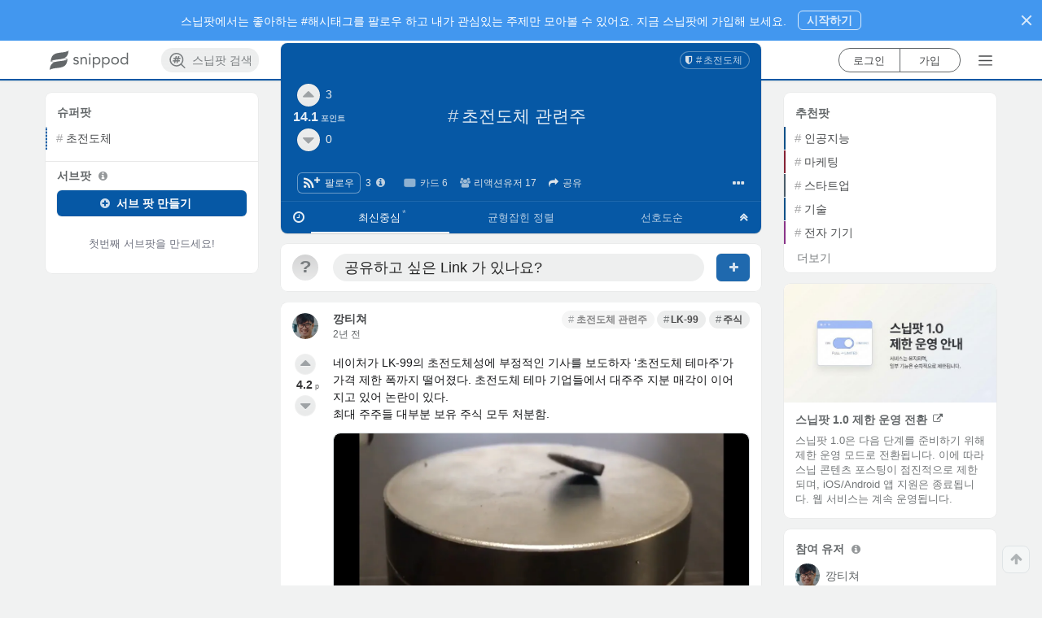

--- FILE ---
content_type: text/html; charset=utf-8
request_url: https://www.snippod.com/9o02
body_size: 3256
content:
<!doctype html>
<html lang="ko" data-reactroot="" data-reactid="1" data-react-checksum="275142046"><head data-reactid="2"><title data-react-helmet="true" data-reactid="3">#초전도체 관련주 | Snippod </title><meta http-equiv="X-UA-Compatible" content="IE=edge,chrome=1" data-reactid="4"/><meta http-equiv="Content-Security-Policy" content="default-src * data: &#x27;unsafe-inline&#x27; &#x27;unsafe-eval&#x27;; img-src * itms-appss: data: &#x27;self&#x27;" data-reactid="5"/><meta charset="utf-8" data-reactid="6"/><link rel="canonical" href="https://www.snippod.com/9o02" data-react-helmet="true" data-reactid="7"/><link rel="apple-touch-icon" sizes="57x57" href="https://d35vuyyypfad1y.cloudfront.net/webapp/static/favicon/apple-icon-57x57.png" data-react-helmet="true" data-reactid="8"/><link rel="apple-touch-icon" sizes="60x60" href="https://d35vuyyypfad1y.cloudfront.net/webapp/static/favicon/apple-icon-60x60.png" data-react-helmet="true" data-reactid="9"/><link rel="apple-touch-icon" sizes="72x72" href="https://d35vuyyypfad1y.cloudfront.net/webapp/static/favicon/apple-icon-72x72.png" data-react-helmet="true" data-reactid="10"/><link rel="apple-touch-icon" sizes="76x76" href="https://d35vuyyypfad1y.cloudfront.net/webapp/static/favicon/apple-icon-76x76.png" data-react-helmet="true" data-reactid="11"/><link rel="apple-touch-icon" sizes="114x114" href="https://d35vuyyypfad1y.cloudfront.net/webapp/static/favicon/apple-icon-114x114.png" data-react-helmet="true" data-reactid="12"/><link rel="apple-touch-icon" sizes="120x120" href="https://d35vuyyypfad1y.cloudfront.net/webapp/static/favicon/apple-icon-120x120.png" data-react-helmet="true" data-reactid="13"/><link rel="apple-touch-icon" sizes="144x144" href="https://d35vuyyypfad1y.cloudfront.net/webapp/static/favicon/apple-icon-144x144.png" data-react-helmet="true" data-reactid="14"/><link rel="apple-touch-icon" sizes="152x152" href="https://d35vuyyypfad1y.cloudfront.net/webapp/static/favicon/apple-icon-152x152.png" data-react-helmet="true" data-reactid="15"/><link rel="apple-touch-icon" sizes="180x180" href="https://d35vuyyypfad1y.cloudfront.net/webapp/static/favicon/apple-icon-180x180.png" data-react-helmet="true" data-reactid="16"/><link rel="icon" type="image/png" sizes="192x192" href="https://d35vuyyypfad1y.cloudfront.net/webapp/static/favicon/android-icon-192x192.png" data-react-helmet="true" data-reactid="17"/><link rel="icon" type="image/png" sizes="96x96" href="https://d35vuyyypfad1y.cloudfront.net/webapp/static/favicon/favicon-96x96.png" data-react-helmet="true" data-reactid="18"/><link rel="icon" type="image/png" sizes="32x32" href="https://d35vuyyypfad1y.cloudfront.net/webapp/static/favicon/favicon-32x32.png" data-react-helmet="true" data-reactid="19"/><link rel="icon" type="image/png" sizes="16x16" href="https://d35vuyyypfad1y.cloudfront.net/webapp/static/favicon/favicon-16x16.png" data-react-helmet="true" data-reactid="20"/><link rel="manifest" href="https://www.snippod.com/manifest.json" data-react-helmet="true" data-reactid="21"/><link rel="alternate" href="android-app://com.snippod.hybridapp/https/www.snippod.com/9o02" data-react-helmet="true" data-reactid="22"/><meta name="viewport" content="width=device-width, initial-scale=1, maximum-scale=1, minimum-scale=1, user-scalable=no, shrink-to-fit=no, viewport-fit=cover" data-react-helmet="true" data-reactid="23"/><meta name="robots" content="all,index,follow" data-check-name="robots1" data-react-helmet="true" data-reactid="24"/><meta name="robots" content="max-snippet:-1, max-image-preview:large" data-check-name="robots2" data-react-helmet="true" data-reactid="25"/><meta name="mobile-web-app-capable" content="yes" data-react-helmet="true" data-reactid="26"/><meta name="apple-itunes-app" content="app-id=1374322862, app-argument=/9o02" data-react-helmet="true" data-reactid="27"/><meta name="msapplication-TileColor" content="#0c7ad3" data-react-helmet="true" data-reactid="28"/><meta name="msapplication-TileImage" content="/favicon/ms-icon-144x144.png" data-react-helmet="true" data-reactid="29"/><meta name="theme-color" content="#0658a5" data-react-helmet="true" data-reactid="30"/><meta name="keywords" content="초전도체 관련주,9o02,초전도체주식,초전도체연관주식,superconductorstock,상온초전도체관련주,lk99초전도체관련주,lk99관련주식,lk99관련주,lk99주식,초전도체관련주식,초전도체테마주,초전도체테마주식,상온초전도체테마주,lk99테마주,초전도체관련주" data-react-helmet="true" data-reactid="31"/><meta name="description" content="#초전도체 관련주 주제에 대한 정보, 스닙팟에 다 모여 있어요." data-react-helmet="true" data-reactid="32"/><meta name="language" content="KO" data-react-helmet="true" data-reactid="33"/><meta name="Classification" content="초전도체" data-react-helmet="true" data-reactid="34"/><meta property="og:type" content="website" data-react-helmet="true" data-reactid="35"/><meta property="og:title" content="#초전도체 관련주 | Snippod" data-react-helmet="true" data-reactid="36"/><meta property="og:description" content="#초전도체 관련주 주제에 대한 정보, 스닙팟에 다 모여 있어요." data-react-helmet="true" data-reactid="37"/><meta property="og:image" content="https://d35vuyyypfad1y.cloudfront.net/rest/media/images/topic/9o02/title_9o02_15xrcac57agxobpa0jtj.png" data-react-helmet="true" data-reactid="38"/><meta property="og:url" content="https://www.snippod.com/9o02" data-react-helmet="true" data-reactid="39"/><meta property="og:site_name" content="Snippod" data-react-helmet="true" data-reactid="40"/><meta property="og:locale" content="ko_KR" data-react-helmet="true" data-reactid="41"/><meta property="og:locale:alternate" content="ko" data-react-helmet="true" data-reactid="42"/><meta property="og:locale:alternate" content="en" data-react-helmet="true" data-reactid="43"/><meta property="fb:app_id" content="159358771114113" data-react-helmet="true" data-reactid="44"/><meta property="twitter:card" content="summary" data-react-helmet="true" data-reactid="45"/><meta property="twitter:site" content="@thesnippod" data-react-helmet="true" data-reactid="46"/><meta property="twitter:title" content="#초전도체 관련주 | Snippod" data-react-helmet="true" data-reactid="47"/><meta property="twitter:description" content="#초전도체 관련주 주제에 대한 정보, 스닙팟에 다 모여 있어요." data-react-helmet="true" data-reactid="48"/><meta property="twitter:image" content="https://d35vuyyypfad1y.cloudfront.net/rest/media/images/topic/9o02/title_9o02_15xrcac57agxobpa0jtj.png" data-react-helmet="true" data-reactid="49"/><meta property="twitter:domain" content="Snippod" data-react-helmet="true" data-reactid="50"/><meta property="al:ios:app_store_id" content="1374322862" data-react-helmet="true" data-reactid="51"/><meta property="al:ios:app_name" content="스닙팟" data-react-helmet="true" data-reactid="52"/><meta property="al:android:package" content="com.snippod.hybridapp" data-react-helmet="true" data-reactid="53"/><meta property="al:android:app_name" content="스닙팟" data-react-helmet="true" data-reactid="54"/><script type="application/ld+json" data-react-helmet="true" data-reactid="55">{
  "@context": "https://schema.org",
  "title": "#초전도체 관련주",
  "description": "#초전도체 관련주 주제에 대한 정보, 스닙팟에 다 모여 있어요.",
  "keywords": "초전도체 관련주,9o02,초전도체주식,초전도체연관주식,superconductorstock,상온초전도체관련주,lk99초전도체관련주,lk99관련주식,lk99관련주,lk99주식,초전도체관련주식,초전도체테마주,초전도체테마주식,상온초전도체테마주,lk99테마주,초전도체관련주",
  "image": [
    "https://d35vuyyypfad1y.cloudfront.net/rest/media/images/topic/9o02/title_9o02_15xrcac57agxobpa0jtj.png",
    "https://d35vuyyypfad1y.cloudfront.net/webapp/static/images/logos/logoSquareBackgroundColor/square_background_2ndBlue.png"
  ],
  "@type": "BreadcrumbList",
  "additionalType": "DataFeed",
  "name": "#초전도체 관련주",
  "url": "https://www.snippod.com/9o02",
  "itemListElement": [
    {
      "@type": "ListItem",
      "additionalType": "DataFeed",
      "position": 1,
      "name": "#초전도체",
      "item": "https://www.snippod.com/k8iy",
      "url": "https://www.snippod.com/k8iy"
    },
    {
      "@type": "ListItem",
      "additionalType": "DataFeed",
      "position": 2,
      "name": "#초전도체 관련주",
      "item": "https://www.snippod.com/9o02",
      "url": "https://www.snippod.com/9o02"
    }
  ]
}</script><link href="https://d35vuyyypfad1y.cloudfront.net/webapp/static/dist/main-73f961b2acbbe16c41e7.css" media="screen, projection" rel="stylesheet" type="text/css" charset="UTF-8" data-reactid="56"/></head><body data-reactid="57"><div id="content" data-reactid="58"></div><script charset="UTF-8" data-reactid="59">window.__data={"routing":{"locationBeforeTransitions":null},"reduxAsyncConnect":{"loaded":false,"loadState":{}},"form":{"commentSnip":{"_asyncValidating":false,"_initialized":false,"_submitting":false,"_submitFailed":false,"body":{}},"login":{"_asyncValidating":false,"_initialized":false,"_submitting":false,"_submitFailed":false}},"burgerMenu":{"isOpen":false},"messages":{"errorMessage":{"errorObject":null},"toastMessage":{"toastObject":null,"toastNum":0,"resetToast":false}},"hybridApps":null,"routesSupporter":{"prevRouteHistory":{"location":null,"routeType":null,"node":null},"currentRouteHistory":{"location":null,"routeType":null},"routeHistories":{"myfeed":{"location":null},"pod":{"location":null,"routeType":null,"node":null},"search":{"location":null},"lastItemType":null,"nodeHistories":[]}},"scrollPositionSupporter":{"scrollPositions":{}},"auth":{"loggedIn":false,"loaded":false,"isAuthLoading":false,"isOnRefreshTokenState":false,"account":null,"socialAuth":{"google":null,"googleResCount":0,"isPromptGoogleOneTap":false},"error":null,"isVerifying":false,"authState":{"lastLoginMethod":null}},"entities":{"accounts":{},"topics":{"root":{"isPropagable":false,"status":"normal","languageCode":0,"ancestors":[],"creator":{"usertopic":null,"uid":"system"},"objectClass":"RootTopic","tid":"root","body":"Snippod Root Topic for Main Page.","cardStyle":{"color":"white","styles":"","textAlign":"center","backgroundImage":null,"backgroundColor":"#0c7ad3","id":1,"cardStyleType":101,"fixCollapsed":true},"isPointable":true,"isRoot":true,"sortingInit":1,"topicType":1,"isReadable":true,"nodeType":1,"title":"Root","sortingDefault":1},"freeboard":{"isPropagable":false,"status":"normal","languageCode":0,"objectClass":"UnspreadTopic","tid":"freeboard","body":null,"cardStyle":{"color":"#FFFFFF","styles":"","textAlign":"center","backgroundImage":null,"backgroundColor":"#007ACC","id":3,"cardStyleType":104,"fixCollapsed":false},"isPointable":true,"isRoot":false,"sortingInit":1,"topicType":10,"isReadable":true,"isUpdatable":true,"isDeletable":false,"nodeType":1,"title":"프리보드","sortingDefault":1},"9o02":{"tid":"9o02","topicType":20,"title":"초전도체 관련주","body":"","cardStyle":{"id":113,"cardStyleType":102,"color":"#FFFFFF","backgroundColor":"#0658a5","textAlign":"center","styles":"","backgroundImage":null,"fixCollapsed":false},"keywordsList":["초전도체주식","초전도체연관주식","superconductorstock","상온초전도체관련주","lk99초전도체관련주","lk99관련주식","lk99관련주","lk99주식","초전도체관련주식","초전도체테마주","초전도체테마주식","상온초전도체테마주","lk99테마주"],"squareImage":null,"status":"normal","objectClass":"Topic","languageCode":106,"nodeType":1,"upvoteCount":3,"downvoteCount":0,"compPoint":14.0956,"sortingDefault":1,"sortingInit":1,"restriction":null,"headImage":null,"createdAt":"2023-08-03T02:28:21.128667","updatedAt":"2023-08-03T03:35:08.194462","favoriteCount":3,"shareCount":0,"reactionerCount":17,"ancestors":["k8iy"],"alias":["초전도체관련주"],"titleImage":"https:\u002F\u002Fd35vuyyypfad1y.cloudfront.net\u002Frest\u002Fmedia\u002Fimages\u002Ftopic\u002F9o02\u002Ftitle_9o02_15xrcac57agxobpa0jtj.png","isReadable":true,"isUpdatable":true,"isDeletable":false,"isPropagable":true,"isPointable":true,"isRoot":false},"k8iy":{"tid":"k8iy","topicType":20,"title":"초전도체","body":"","cardStyle":{"id":67,"cardStyleType":102,"color":"#FFFFFF","backgroundColor":"#0658a5","textAlign":"center","styles":null,"backgroundImage":null,"fixCollapsed":false},"status":"normal","objectClass":"UnspreadTopic","languageCode":106,"nodeType":1,"sortingDefault":1,"sortingInit":1,"restriction":null,"isPropagable":false,"isPointable":true,"isRoot":false}},"snips":{},"internalNodes":{},"commentSnips":{},"myAccount":{},"notifications":{},"entitiesCacheTimestamp":null},"accounts":{"upvotersOfTopicBySorting":{},"downvotersOfTopicBySorting":{},"participantsOfTopicBySorting":{},"upvotersOfSnipBySorting":{},"downvotersOfSnipBySorting":{},"participantsOfSnipBySorting":{},"upvotersOfCommentSnipBySorting":{},"downvotersOfCommentSnipBySorting":{},"participantsOfCommentSnipBySorting":{}},"nodes":{"childTopicsOfTopicBySorting":{},"descendantTopicsOfUserTopicBySorting":{},"searchTopics":{},"searchTagTopics":{},"hotTrendTopics":{},"descendantTopicsForFavoriteTopicsTopicBySorting":{},"descendantSnipsOfTopicBySorting":{},"descendantSnipsForFavoritesTopicBySorting":{},"descendantSnipsForFavoriteSnipsTopicBySorting":{},"childCommentSnipsOfSnipBySorting":{}},"notification":{"globalInfos":{"realUnseenCount":0,"unseenCount":0},"getNodesOfNotification":{}},"mainRecommendation":{"recommendationStructure":null,"foldingMeta":null,"followCount":0,"isFetching":false,"isFailed":false},"registerRecommendation":{"recommendationStructure":null,"foldingMeta":null,"followCount":0,"isFetching":false,"isFailed":false},"subRecommendation":{"recommendationStructure":null,"foldingMeta":null,"isFetching":false,"isFailed":false},"cardBanner":{"cardBanners":null,"cardBannerCount":0,"isFetching":false,"isFailed":false,"randomValue":0}};</script><script src="https://d35vuyyypfad1y.cloudfront.net/webapp/static/dist/main.73f961b2acbbe16c41e7.js" charset="UTF-8" data-reactid="60"></script></body></html>

--- FILE ---
content_type: text/html; charset=utf-8
request_url: https://www.google.com/recaptcha/api2/aframe
body_size: 184
content:
<!DOCTYPE HTML><html><head><meta http-equiv="content-type" content="text/html; charset=UTF-8"></head><body><script nonce="cBiz5IIh_2QlXlOZ1SYJ4A">/** Anti-fraud and anti-abuse applications only. See google.com/recaptcha */ try{var clients={'sodar':'https://pagead2.googlesyndication.com/pagead/sodar?'};window.addEventListener("message",function(a){try{if(a.source===window.parent){var b=JSON.parse(a.data);var c=clients[b['id']];if(c){var d=document.createElement('img');d.src=c+b['params']+'&rc='+(localStorage.getItem("rc::a")?sessionStorage.getItem("rc::b"):"");window.document.body.appendChild(d);sessionStorage.setItem("rc::e",parseInt(sessionStorage.getItem("rc::e")||0)+1);localStorage.setItem("rc::h",'1767635823762');}}}catch(b){}});window.parent.postMessage("_grecaptcha_ready", "*");}catch(b){}</script></body></html>

--- FILE ---
content_type: image/svg+xml
request_url: https://d35vuyyypfad1y.cloudfront.net/webapp/static/images/logos/snippod-logo_with_horizontal_wordmark_darkgrey_clean_background.svg
body_size: 2953
content:
<?xml version="1.0" encoding="utf-8"?>
<!-- Generator: Adobe Illustrator 16.0.4, SVG Export Plug-In . SVG Version: 6.00 Build 0)  -->
<!DOCTYPE svg PUBLIC "-//W3C//DTD SVG 1.1//EN" "http://www.w3.org/Graphics/SVG/1.1/DTD/svg11.dtd">
<svg version="1.1" xmlns="http://www.w3.org/2000/svg" xmlns:xlink="http://www.w3.org/1999/xlink" x="0px" y="0px" width="508.5px"
	 height="169.92px" viewBox="0 0 508.5 169.92" enableBackground="new 0 0 508.5 169.92" xml:space="preserve">
<g id="Guidelines" display="none">
	<rect x="56" y="61.96" display="inline" fill="none" width="25" height="25"/>
	<rect x="71" y="74.96" display="inline" fill="none" width="2" height="2"/>
</g>
<g id="MainLogoGuide" display="none">
	<g id="BehindGuideline" display="inline">
	</g>
</g>
<g id="Wordmark">
	<text transform="matrix(1 0 0 1 161.0312 108.1357)" fill="#4b4e50" font-family="'Avenir-Roman'" font-size="85.9605">snippod</text>
	<text transform="matrix(1 0 0 1 689.5312 108.1357)" fill="#FFFFFF" font-family="'Avenir-Roman'" font-size="85.9605">snippod</text>
</g>
<g id="MainLogos">
	<g id="TwoRec">
		<line display="none" fill="#9E9E9E" x1="71.16" y1="80.301" x2="71.16" y2="80.301"/>
		<path display="none" fill="#9E9E9E" d="M130.433,82.628"/>
		<path display="none" fill="#9E9E9E" d="M131.525,79.41"/>
		<g>
			<g id="XMLID_2_">
				<g>
					<path fill="#4b4e50" d="M131.18,35.71c2.08-0.88,4.101-1.87,6.03-3.01c-2.04,1.22-3.97,2.65-5.91,4
						c-2.64,1.83-5.27,3.67-7.92,5.49c-3.46,2.37-6.93,4.72-10.42,7.05c-3.92,2.61-7.85,5.2-11.82,7.74
						c-4.159,2.65-8.37,5.22-12.59,7.76c-0.51,0.3-1.01,0.6-1.51,0.9C62.92,79.85,50.71,83.13,37.7,91.32
						c-0.02,0.01-0.16,0.069-0.16,0.09c1.3-8.95,2.6-17.93,7.19-25.9c4.72-8.18,12.25-13.87,21.1-16.97
						c5.21-1.82,10.71-2.95,16.15-3.83c5.99-0.97,12.03-1.59,18.06-2.28c3.42-0.39,6.84-0.81,10.24-1.32
						c5.569-0.83,11.13-1.94,16.47-3.74C128.24,36.87,129.73,36.32,131.18,35.71z"/>
				</g>
				<g>
				</g>
			</g>
			<g id="XMLID_3_">
				<g>
					<path fill="#4b4e50" d="M43.822,88.211c-2.08,0.88-4.1,1.87-6.03,3.01c2.04-1.22,3.97-2.649,5.91-4
						c2.64-1.83,5.27-3.67,7.92-5.49c3.46-2.37,6.93-4.72,10.42-7.05c3.92-2.61,7.85-5.2,11.82-7.74c4.16-2.65,8.37-5.22,12.59-7.76
						c0.51-0.3,1.01-0.6,1.51-0.9c14.01-8.25,24.33-12.17,33.79-16.78c6.82-3.33,14.88-8.5,15.55-8.9
						c0.021-0.01,0.16-0.07,0.16-0.09c-1.3,8.95-2.6,17.93-7.19,25.9c-4.72,8.18-12.25,13.87-21.1,16.97
						c-5.21,1.82-10.71,2.95-16.15,3.83c-5.989,0.97-12.029,1.59-18.06,2.28c-3.42,0.39-6.84,0.81-10.24,1.32
						c-5.57,0.83-11.13,1.94-16.47,3.74C46.762,87.051,45.272,87.601,43.822,88.211z"/>
				</g>
				<g>
				</g>
			</g>
			<g id="XMLID_6_">
				<g>
					<path fill="#4b4e50" d="M125.14,82.76c2.13-0.9,4.2-1.92,6.181-3.1c-2.091,1.24-4.07,2.71-6.061,4.09
						c-2.64,1.83-5.27,3.67-7.92,5.49c-3.46,2.369-6.93,4.72-10.42,7.05c-3.92,2.609-7.85,5.2-11.82,7.739
						c-4.159,2.65-8.37,5.221-12.59,7.761c-0.51,0.3-1.01,0.6-1.51,0.899c-24.12,14.21-36.33,17.49-49.34,25.681
						c-0.02,0.01-0.16,0.069-0.16,0.09c1.3-8.95,2.6-17.931,7.19-25.9c4.72-8.18,12.25-13.87,21.1-16.97
						c5.21-1.82,10.71-2.95,16.15-3.83c5.99-0.97,12.03-1.59,18.06-2.28c3.42-0.39,6.84-0.81,10.24-1.319
						c5.569-0.83,11.13-1.94,16.47-3.74C122.2,83.92,123.69,83.37,125.14,82.76z"/>
				</g>
				<g>
				</g>
			</g>
			<g id="XMLID_5_">
				<g>
					<path fill="#4b4e50" d="M37.782,135.261c-2.13,0.9-4.2,1.92-6.18,3.1c2.09-1.239,4.07-2.71,6.06-4.09
						c2.64-1.83,5.27-3.67,7.92-5.49c3.46-2.369,6.93-4.72,10.42-7.05c3.92-2.609,7.85-5.2,11.82-7.739
						c4.16-2.65,8.37-5.221,12.59-7.761c0.51-0.3,1.01-0.6,1.51-0.899c14.01-8.25,24.33-12.17,33.79-16.78
						c6.82-3.33,14.88-8.5,15.55-8.9c0.021-0.01,0.16-0.07,0.16-0.09c-1.3,8.95-2.6,17.931-7.19,25.9
						c-4.72,8.18-12.25,13.87-21.1,16.97c-5.21,1.82-10.71,2.95-16.15,3.83c-5.99,0.97-12.029,1.59-18.06,2.28
						c-3.42,0.39-6.84,0.81-10.24,1.319c-5.57,0.83-11.13,1.94-16.47,3.74C40.722,134.101,39.232,134.65,37.782,135.261z"/>
				</g>
				<g>
				</g>
			</g>
			<path fill="#4b4e50" d="M125.289,77.195c-1.438-0.45-2.893-0.84-4.359-1.184c-5.227-1.228-10.602-1.794-15.961-2.098
				c-3.281-0.186-6.564-0.282-9.849-0.357c-5.788-0.13-11.573-0.194-17.348-0.589c-5.241-0.359-10.567-0.939-15.667-2.206
				c-5.746-1.428-11.039-3.969-15.462-7.641l-0.633,2.286c4.35,3.513,9.505,5.965,15.096,7.355c5.1,1.266,10.426,1.847,15.667,2.206
				c5.774,0.395,11.56,0.458,17.347,0.589c3.285,0.075,6.568,0.171,9.85,0.357c5.359,0.304,10.734,0.87,15.961,2.098
				c1.467,0.344,2.922,0.734,4.359,1.184c2.092,0.658,4.148,1.44,6.129,2.381c0,0-0.02,0.515-0.517,1.835
				c0.183-0.213,0.337-0.421,0.425-0.617c1.068-2.369,1.092-3.218,1.092-3.218C129.438,78.635,127.382,77.853,125.289,77.195z"/>
			<path fill="#4b4e50" d="M107.865,98.209c-5.102-1.267-10.428-1.848-15.668-2.206c-5.775-0.396-11.559-0.458-17.348-0.589
				c-3.283-0.074-6.566-0.172-9.848-0.357c-5.359-0.304-10.734-0.869-15.961-2.098c-1.467-0.344-2.922-0.734-4.359-1.184
				c-2.094-0.658-4.148-1.44-6.129-2.381c0,0,0.098-0.634,0.275-1.347c-0.059,0.042-0.133,0.089-0.183,0.128
				c-0.68,0.527-1.092,3.219-1.092,3.219c1.98,0.94,4.036,1.723,6.129,2.381c1.438,0.449,2.893,0.84,4.359,1.184
				c5.227,1.229,10.602,1.794,15.961,2.098c3.281,0.186,6.564,0.283,9.849,0.357c5.788,0.131,11.573,0.193,17.347,0.589
				c5.24,0.358,10.567,0.939,15.668,2.206c5.745,1.428,11.038,3.969,15.462,7.641l0.633-2.285
				C118.61,102.051,113.455,99.599,107.865,98.209z"/>
		</g>
		<g display="none">
			<line display="inline" fill="#9E9E9E" x1="599.66" y1="80.301" x2="599.66" y2="80.301"/>
			<path display="inline" fill="#9E9E9E" d="M658.933,82.628"/>
			<path display="inline" fill="#9E9E9E" d="M660.025,79.41"/>
			<g id="XMLID_8_" display="inline">
				<g>
					<path fill="#FFFFFF" d="M659.68,35.71c2.08-0.88,4.101-1.87,6.03-3.01c-2.04,1.22-3.97,2.65-5.91,4
						c-2.64,1.83-5.27,3.67-7.92,5.49c-3.46,2.37-6.93,4.72-10.42,7.05c-3.92,2.61-7.85,5.2-11.82,7.74
						c-4.159,2.65-8.37,5.22-12.59,7.76c-0.51,0.3-1.01,0.6-1.51,0.9c-24.12,14.21-36.33,17.49-49.34,25.68
						c-0.021,0.01-0.16,0.069-0.16,0.09c1.3-8.95,2.6-17.93,7.19-25.9c4.72-8.18,12.25-13.87,21.1-16.97
						c5.21-1.82,10.71-2.95,16.15-3.83c5.989-0.97,12.029-1.59,18.06-2.28c3.42-0.39,6.84-0.81,10.24-1.32
						c5.569-0.83,11.13-1.94,16.47-3.74C656.74,36.87,658.23,36.32,659.68,35.71z"/>
				</g>
				<g>
				</g>
			</g>
			<g id="XMLID_7_" display="inline">
				<g>
					<path fill="#FFFFFF" d="M572.322,88.211c-2.08,0.88-4.101,1.87-6.03,3.01c2.04-1.22,3.97-2.649,5.91-4
						c2.64-1.83,5.27-3.67,7.92-5.49c3.46-2.37,6.93-4.72,10.42-7.05c3.92-2.61,7.85-5.2,11.82-7.74
						c4.159-2.65,8.37-5.22,12.59-7.76c0.51-0.3,1.01-0.6,1.51-0.9c14.01-8.25,24.33-12.17,33.79-16.78
						c6.82-3.33,14.88-8.5,15.55-8.9c0.021-0.01,0.16-0.07,0.16-0.09c-1.3,8.95-2.6,17.93-7.19,25.9
						c-4.72,8.18-12.25,13.87-21.1,16.97c-5.21,1.82-10.71,2.95-16.15,3.83c-5.989,0.97-12.029,1.59-18.06,2.28
						c-3.42,0.39-6.84,0.81-10.24,1.32c-5.569,0.83-11.13,1.94-16.47,3.74C575.262,87.051,573.771,87.601,572.322,88.211z"/>
				</g>
				<g>
				</g>
			</g>
			<g id="XMLID_4_" display="inline">
				<g>
					<path fill="#FFFFFF" d="M653.64,82.76c2.13-0.9,4.2-1.92,6.181-3.1c-2.091,1.24-4.07,2.71-6.061,4.09
						c-2.64,1.83-5.27,3.67-7.92,5.49c-3.46,2.369-6.93,4.72-10.42,7.05c-3.92,2.609-7.85,5.2-11.82,7.739
						c-4.159,2.65-8.37,5.221-12.59,7.761c-0.51,0.3-1.01,0.6-1.51,0.899c-24.12,14.21-36.33,17.49-49.34,25.681
						c-0.021,0.01-0.16,0.069-0.16,0.09c1.3-8.95,2.6-17.931,7.19-25.9c4.72-8.18,12.25-13.87,21.1-16.97
						c5.21-1.82,10.71-2.95,16.15-3.83c5.989-0.97,12.029-1.59,18.06-2.28c3.42-0.39,6.84-0.81,10.24-1.319
						c5.569-0.83,11.13-1.94,16.47-3.74C650.7,83.92,652.19,83.37,653.64,82.76z"/>
				</g>
				<g>
				</g>
			</g>
			<g id="XMLID_1_" display="inline">
				<g>
					<path fill="#FFFFFF" d="M566.282,135.261c-2.13,0.9-4.2,1.92-6.181,3.1c2.091-1.239,4.07-2.71,6.061-4.09
						c2.64-1.83,5.27-3.67,7.92-5.49c3.46-2.369,6.93-4.72,10.42-7.05c3.92-2.609,7.85-5.2,11.82-7.739
						c4.159-2.65,8.37-5.221,12.59-7.761c0.51-0.3,1.01-0.6,1.51-0.899c14.01-8.25,24.33-12.17,33.79-16.78
						c6.82-3.33,14.88-8.5,15.55-8.9c0.021-0.01,0.16-0.07,0.16-0.09c-1.3,8.95-2.6,17.931-7.19,25.9
						c-4.72,8.18-12.25,13.87-21.1,16.97c-5.21,1.82-10.71,2.95-16.15,3.83c-5.989,0.97-12.029,1.59-18.06,2.28
						c-3.42,0.39-6.84,0.81-10.24,1.319c-5.569,0.83-11.13,1.94-16.47,3.74C569.222,134.101,567.731,134.65,566.282,135.261z"/>
				</g>
				<g>
				</g>
			</g>
			<path display="inline" fill="#FFFFFF" d="M653.789,77.195c-1.438-0.45-2.893-0.84-4.359-1.184
				c-5.227-1.228-10.602-1.794-15.961-2.098c-3.281-0.186-6.564-0.282-9.849-0.357c-5.788-0.13-11.573-0.194-17.348-0.589
				c-5.241-0.359-10.567-0.939-15.667-2.206c-5.746-1.428-11.039-3.969-15.463-7.641l-0.633,2.286
				c4.35,3.513,9.505,5.965,15.096,7.355c5.1,1.266,10.426,1.847,15.667,2.206c5.774,0.395,11.56,0.458,17.348,0.589
				c3.284,0.075,6.567,0.171,9.849,0.357c5.359,0.304,10.734,0.87,15.961,2.098c1.467,0.344,2.922,0.734,4.359,1.184
				c2.093,0.658,4.148,1.44,6.129,2.38c0,0-0.02,0.515-0.517,1.835c0.183-0.213,0.336-0.42,0.425-0.617
				c1.068-2.369,1.092-3.218,1.092-3.218C657.938,78.635,655.882,77.853,653.789,77.195z"/>
			<path display="inline" fill="#FFFFFF" d="M636.365,98.209c-5.101-1.267-10.428-1.848-15.668-2.206
				c-5.774-0.396-11.559-0.458-17.348-0.589c-3.283-0.074-6.566-0.172-9.848-0.357c-5.359-0.304-10.734-0.869-15.961-2.098
				c-1.467-0.344-2.922-0.734-4.359-1.184c-2.094-0.658-4.148-1.44-6.129-2.381c0,0,0.098-0.634,0.275-1.347
				c-0.059,0.042-0.134,0.089-0.184,0.128c-0.68,0.527-1.092,3.219-1.092,3.219c1.98,0.94,4.035,1.723,6.129,2.381
				c1.438,0.449,2.893,0.84,4.359,1.184c5.227,1.229,10.602,1.794,15.961,2.098c3.281,0.186,6.564,0.283,9.848,0.357
				c5.789,0.131,11.573,0.193,17.348,0.589c5.24,0.358,10.567,0.939,15.668,2.206c5.745,1.428,11.038,3.969,15.462,7.641
				l0.633-2.286C647.11,102.051,641.955,99.599,636.365,98.209z"/>
		</g>
		<g id="color_logo_1_">
			<line display="none" fill="#9E9E9E" x1="599.66" y1="80.3" x2="599.66" y2="80.3"/>
			<path display="none" fill="#9E9E9E" d="M658.932,82.627"/>
			<path display="none" fill="#9E9E9E" d="M660.025,79.409"/>
			<g>
				<path fill="#AAB3B6" d="M575.143,63.12c4.424,3.672,9.717,6.213,15.462,7.641c5.101,1.266,10.427,1.847,15.667,2.206
					c5.775,0.395,11.561,0.458,17.348,0.589c3.285,0.075,6.568,0.171,9.85,0.357c5.359,0.304,10.734,0.87,15.961,2.098
					c1.467,0.344,2.922,0.734,4.359,1.184c2.092,0.658,4.148,1.44,6.129,2.38c0,0-0.023,0.85-1.092,3.218
					c-2.295,5.087-37.652,16.354-45.938,3.95l-44.056-0.844L575.143,63.12z"/>
				<path fill="#AAB3B6" d="M650.826,107.849c-4.424-3.672-9.717-6.213-15.461-7.641c-5.102-1.266-10.428-1.848-15.668-2.205
					c-5.775-0.396-11.56-0.459-17.348-0.59c-3.284-0.074-6.567-0.172-9.849-0.357c-5.359-0.303-10.734-0.869-15.961-2.098
					c-1.467-0.344-2.922-0.734-4.359-1.184c-2.093-0.658-4.148-1.439-6.129-2.381c0,0,0.412-2.691,1.092-3.219
					c4.091-3.173,37.652-16.352,45.938-3.949l44.056,0.845L650.826,107.849z"/>
			</g>
			<g id="XMLID_12_">
				<g>
					<path fill="#FFFFFF" d="M659.678,35.71c2.13-0.9,4.2-1.92,6.181-3.1c-2.091,1.24-4.07,2.71-6.061,4.09
						c-2.64,1.83-5.27,3.67-7.92,5.49c-3.46,2.37-6.93,4.72-10.42,7.05c-3.92,2.61-7.85,5.2-11.82,7.74
						c-4.16,2.65-8.37,5.22-12.59,7.76c-0.51,0.3-1.01,0.6-1.51,0.9c-24.13,14.21-36.33,17.49-49.34,25.68
						c-0.021,0.01-0.16,0.069-0.16,0.09c1.3-8.95,2.6-17.93,7.189-25.9c4.721-8.18,12.25-13.87,21.101-16.97
						c5.21-1.82,10.71-2.95,16.149-3.83c5.99-0.97,12.03-1.59,18.061-2.28c3.42-0.39,6.84-0.81,10.24-1.32
						c5.569-0.83,11.13-1.94,16.47-3.74C656.738,36.87,658.228,36.32,659.678,35.71z"/>
				</g>
				<g>
				</g>
			</g>
			<g id="XMLID_11_">
				<g>
					<path fill="#FFFFFF" d="M572.32,88.211c-2.131,0.9-4.2,1.92-6.181,3.1c2.09-1.239,4.07-2.71,6.061-4.09
						c2.64-1.83,5.27-3.67,7.92-5.49c3.46-2.37,6.93-4.72,10.42-7.05c3.92-2.61,7.85-5.2,11.82-7.74
						c4.159-2.65,8.369-5.22,12.59-7.76c0.51-0.3,1.01-0.6,1.51-0.9c14.01-8.25,24.33-12.17,33.79-16.78
						c6.82-3.33,14.88-8.5,15.55-8.9c0.021-0.01,0.16-0.07,0.16-0.09c-1.3,8.95-2.6,17.93-7.19,25.9
						c-4.72,8.18-12.25,13.87-21.1,16.97c-5.21,1.82-10.71,2.95-16.15,3.83c-5.989,0.97-12.029,1.59-18.06,2.28
						c-3.42,0.39-6.84,0.81-10.24,1.32c-5.569,0.83-11.13,1.94-16.47,3.74C575.26,87.051,573.77,87.601,572.32,88.211z"/>
				</g>
				<g>
				</g>
			</g>
			<g id="XMLID_10_">
				<g>
					<path fill="#FFFFFF" d="M653.638,82.76c2.13-0.9,4.2-1.92,6.181-3.1c-2.091,1.24-4.07,2.71-6.061,4.09
						c-2.64,1.83-5.27,3.67-7.92,5.49c-3.46,2.37-6.93,4.721-10.42,7.051c-3.92,2.609-7.85,5.199-11.82,7.739
						c-4.16,2.65-8.37,5.221-12.59,7.761c-0.51,0.3-1.01,0.6-1.51,0.899c-24.12,14.21-36.33,17.49-49.34,25.681
						c-0.021,0.01-0.16,0.069-0.16,0.09c1.3-8.95,2.6-17.931,7.189-25.9c4.721-8.18,12.25-13.87,21.101-16.97
						c5.21-1.82,10.71-2.95,16.149-3.83c5.99-0.97,12.03-1.59,18.061-2.28c3.42-0.39,6.84-0.81,10.24-1.319
						c5.569-0.83,11.13-1.94,16.47-3.74C650.698,83.92,652.188,83.37,653.638,82.76z"/>
				</g>
				<g>
				</g>
			</g>
			<g id="XMLID_9_">
				<g>
					<path fill="#FFFFFF" d="M566.28,135.261c-2.131,0.9-4.2,1.92-6.181,3.1c2.09-1.239,4.07-2.71,6.061-4.09
						c2.64-1.83,5.27-3.67,7.92-5.49c3.46-2.369,6.93-4.72,10.42-7.05c3.92-2.609,7.85-5.2,11.82-7.74
						c4.159-2.649,8.369-5.22,12.59-7.76c0.51-0.3,1.01-0.6,1.51-0.899c14.01-8.25,24.33-12.17,33.79-16.78
						c6.82-3.33,14.88-8.5,15.55-8.9c0.021-0.01,0.16-0.07,0.16-0.09c-1.3,8.95-2.6,17.93-7.19,25.9
						c-4.72,8.18-12.25,13.87-21.1,16.97c-5.21,1.82-10.71,2.95-16.15,3.83c-5.989,0.97-12.029,1.59-18.06,2.28
						c-3.42,0.39-6.84,0.81-10.24,1.319c-5.569,0.83-11.13,1.94-16.47,3.74C569.22,134.101,567.729,134.65,566.28,135.261z"/>
				</g>
				<g>
				</g>
			</g>
		</g>
	</g>
</g>
</svg>
